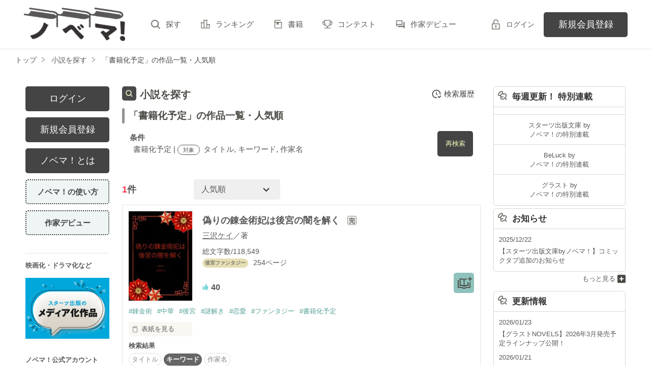

--- FILE ---
content_type: text/html; charset=UTF-8
request_url: https://novema.jp/search/book?word=%E6%9B%B8%E7%B1%8D%E5%8C%96%E4%BA%88%E5%AE%9A
body_size: 9522
content:
<!doctype html>
<html lang="ja">
<head>
<meta charset="utf-8">
<meta http-equiv="X-UA-Compatible" content="IE=edge">


<title>「書籍化予定」の作品一覧・人気順で無料で読む | ノベマ！</title>
<meta name="viewport" content="width=device-width, initial-scale=1.0, minimum-scale=1.0, maximum-scale=1.0, user-scalable=no">
<meta data-vmid="description" name="description" content="「書籍化予定」の小説一覧です。「偽りの錬金術妃は後宮の闇を解く」">
<meta data-vmid="keywords" name="keywords" content="「書籍化予定」の作品一覧・人気順">
<meta name="language" content="ja">
<link rel="apple-touch-icon-precomposed" href="https://novema.jp/assets/1.0.801/img/apple-touch-icon.png">
<link rel="shortcut icon" href="https://novema.jp/assets/1.0.801/img/favicon.ico">

<meta property="og:locale" content="ja_JP">
<meta data-vmid="og:title" property="og:title" content="「書籍化予定」の作品一覧・人気順で無料で読む | ノベマ！">
<meta data-vmid="og:description" property="og:description" content="「書籍化予定」の小説一覧です。「偽りの錬金術妃は後宮の闇を解く」">
<meta property="og:image" content="https://novema.jp/assets/1.0.801/img/og_image.png">
<meta data-vmid="og:url" property="og:url" content="https://novema.jp/search/book?word=%E6%9B%B8%E7%B1%8D%E5%8C%96%E4%BA%88%E5%AE%9A&amp;search_targets%5B%5D%5B0%5D=1&amp;search_targets%5B%5D%5B1%5D=2&amp;search_targets%5B%5D%5B2%5D=4">
<meta name="twitter:card" content="summary">
<meta name="twitter:site" content="@novema_edit">
<meta name="twitter:title" content="「書籍化予定」の作品一覧・人気順で無料で読む | ノベマ！">
<meta name="twitter:image" content="https://novema.jp/assets/1.0.801/img/og_image.png">
<meta name="referrer" content="origin-when-cross-origin">

<link data-vmid="canonical" rel="canonical" href="https://novema.jp/search/book?word=%E6%9B%B8%E7%B1%8D%E5%8C%96%E4%BA%88%E5%AE%9A&amp;search_targets%5B%5D%5B0%5D=1&amp;search_targets%5B%5D%5B1%5D=2&amp;search_targets%5B%5D%5B2%5D=4">


<!-- Google Tag Manager -->
<script>(function(w,d,s,l,i){w[l]=w[l]||[];w[l].push({'gtm.start':
new Date().getTime(),event:'gtm.js'});var f=d.getElementsByTagName(s)[0],
j=d.createElement(s),dl=l!='dataLayer'?'&l='+l:'';j.async=true;j.src=
'https://www.googletagmanager.com/gtm.js?id='+i+dl+'&gtm_auth=jsaCPNkLD6v3rj6CpJiDSA&gtm_preview=env-2&gtm_cookies_win=x';f.parentNode.insertBefore(j,f);
})(window,document,'script','dataLayer','GTM-5NXXHG5');</script>
<!-- End Google Tag Manager -->

<link rel="preload" as="style" href="/build/assets/css-C5AVVmDT.css" /><link rel="modulepreload" href="/build/nv/css-DvJ1WlRz.js" /><link rel="modulepreload" href="/build/common-DW9YdyAD.js" /><link rel="modulepreload" href="/build/assets/utils-DU98lCd1.js" /><link rel="modulepreload" href="/build/assets/gtm-CLavqUxb.js" /><link rel="modulepreload" href="/build/assets/beforeunload-confirm-k_LqQLa5.js" /><link rel="modulepreload" href="/build/assets/lazysizes-DefHUnXI.js" /><link rel="modulepreload" href="/build/assets/toastr-DxCYKGsd.js" /><link rel="modulepreload" href="/build/assets/encoding-japanese-BGtRPSts.js" /><link rel="modulepreload" href="/build/assets/jquery-4TQOUQeH.js" /><link rel="modulepreload" href="/build/assets/constants-B8GFlbkZ.js" /><link rel="modulepreload" href="/build/search-history-register-DDNcuq8w.js" /><link rel="modulepreload" href="/build/assets/search-history-storage-Cxzs5S2O.js" /><link rel="modulepreload" href="/build/assets/local-storage-manager-DeP9q_zA.js" /><link rel="modulepreload" href="/build/bookmark-register-1atWsq3y.js" /><link rel="modulepreload" href="/build/search-history-BHmkYj3W.js" /><link rel="modulepreload" href="/build/assets/vue3-BX3DNK6k.js" /><link rel="modulepreload" href="/build/assets/modal-DYDlTIt-.js" /><link rel="modulepreload" href="/build/assets/vue.esm-bundler-DaFNBbUr.js" /><link rel="modulepreload" href="/build/assets/_plugin-vue_export-helper-DlAUqK2U.js" /><link rel="stylesheet" href="/build/assets/css-C5AVVmDT.css" /><script type="module" src="/build/nv/css-DvJ1WlRz.js"></script><script type="module" src="/build/common-DW9YdyAD.js"></script><script type="module" src="/build/search-history-register-DDNcuq8w.js"></script><script type="module" src="/build/bookmark-register-1atWsq3y.js"></script><script type="module" src="/build/search-history-BHmkYj3W.js"></script></head>

<body class="pc-web">

<!-- Google Tag Manager (noscript) -->
<noscript><iframe src="https://www.googletagmanager.com/ns.html?id=GTM-5NXXHG5&gtm_auth=jsaCPNkLD6v3rj6CpJiDSA&gtm_preview=env-2&gtm_cookies_win=x"
height="0" width="0" style="display:none;visibility:hidden"></iframe></noscript>
<!-- End Google Tag Manager (noscript) -->

<div id="fb-root"></div>
<script async defer src="https://connect.facebook.net/ja_JP/sdk.js#xfbml=1&version=v6.0"></script>
<div id="wrapper" class="">


<header id="header">
    <div class="headerLogo">
        <h1>
            <a href="https://novema.jp">
                                    <img src="https://novema.jp/assets/1.0.801/img/header_logo.svg" alt="ノベマ！">
                            </a>
        </h1>
    </div>
    <div class="headerBtn"><span></span><span></span><span></span><p>メニュー</p></div>

    <nav class="headerNav">
        <div class="navListA">
            <ul>
                <li><a href="https://novema.jp/search">探す</a></li>
                <li><a href="https://novema.jp/ranking">ランキング</a></li>
                <li><a href="https://novema.jp/bookstore">書籍</a></li>
                <li><a href="https://novema.jp/grast/comic">コミック</a></li>
                <li><a href="https://novema.jp/contest">コンテスト</a></li>
                                    <li><a href="https://novema.jp/article/debut">作家デビュー</a></li>
                            </ul>
        </div>
            <div class="navSignup"><a href="https://novema.jp/signup">新規会員登録</a></div>
        <div class="navGuide"><a href="https://novema.jp/article/guide">ノベマ！とは</a></div>
    

        <div class="navListB">
            <ul>
                <li><span class="acd">レーベル</span>
                    <ul><li><a href="https://novema.jp/starts">スターツ出版文庫TOP</a></li>
<li><a href="https://novema.jp/beluck">BeLuckTOP</a></li>
<li><a href="https://novema.jp/grast">グラストTOP</a></li>
</ul>
                </li>
                <li><span class="acd">探す</span>
                    <ul><li><a href="https://novema.jp/search">小説を探す</a></li>
<li><a href="https://novema.jp/updated">新着更新</a></li>
<li><a href="https://novema.jp/good">新着いいね！</a></li>
<li><a href="https://novema.jp/finished">新着完結</a></li>
<li><a href="https://novema.jp/review">新着レビュー</a></li>
<li><a href="https://novema.jp/recommend">編集部オススメ小説</a></li>
<li><a href="https://novema.jp/book">ジャンル別小説一覧</a></li>
<li><a href="https://novema.jp/bbs">コミュニティ</a></li>
</ul>
                </li>
                <li><span class="acd">ランキング</span>
                    <ul><li><a href="https://novema.jp/ranking">総合</a></li>
            <li><a href="https://novema.jp/love-youth/ranking">青春・恋愛</a></li>
            <li><a href="https://novema.jp/youth/ranking">青春</a></li>
            <li><a href="https://novema.jp/love/ranking">恋愛</a></li>
            <li><a href="https://novema.jp/bl/ranking">BL</a></li>
            <li><a href="https://novema.jp/ayakashi/ranking">和風ファンタジー</a></li>
            <li><a href="https://novema.jp/kokyu/ranking">後宮ファンタジー</a></li>
            <li><a href="https://novema.jp/low-fantasy/ranking">現代ファンタジー</a></li>
            <li><a href="https://novema.jp/drama/ranking">ヒューマンドラマ</a></li>
            <li><a href="https://novema.jp/mystery/ranking">ミステリー</a></li>
            <li><a href="https://novema.jp/horror/ranking">ホラー</a></li>
            <li><a href="https://novema.jp/high-fantasy/ranking">異世界（総合）</a></li>
            <li><a href="https://novema.jp/isekai-adventure/ranking">異世界（バトル・冒険）</a></li>
            <li><a href="https://novema.jp/isekai-slow-life/ranking">異世界（スローライフ）</a></li>
            <li><a href="https://novema.jp/love-fantasy/ranking">異世界（恋愛）</a></li>
    </ul>
                </li>
                <li><span class="acd">書籍</span>
                    <ul><li><a href="https://novema.jp/bookstore">発売中の本を探す</a></li>
<li><a href="https://novema.jp/bookstore/schedule">発売予定一覧</a></li>
<li><a href="https://novema.jp/bookstore/writer">書籍化作家一覧</a></li>
</ul>
                </li>
                <li><span class="acd">コミック</span>
                    <ul><li><a href="https://novema.jp/comic/comic-grast">comic グラスト</a></li>
    <li><a href="https://novema.jp/comic/noicomi">noicomi</a></li>
    <li><a href="https://novema.jp/comic/oz-comics">OZcomics</a></li>
</ul>
                </li>
                <li><span class="acd">メディア</span>
                    <ul><li><a href="https://novema.jp/article?tag_name=%E6%98%A0%E7%94%BB%E5%8C%96">映画化された作品情報</a></li></ul>
                </li>
                <li><span class="acd">コンテスト</span>
                    <ul><li><a href="https://novema.jp/contest">コンテスト一覧</a></li>
<li>
    <a href="https://novema.jp/contest/starts/novema-chara-2601">第64回キャラクター短編小説コンテスト「刺激的ギャップヒーローとの和風＆後宮シンデレラストーリー」</a>
</li>
<li>
    <a href="https://novema.jp/contest/starts/mockucon2025">第2回モキュメンタリーホラー小説コンテスト</a>
</li>
<li>
    <a href="https://novema.jp/contest/episode1/02/novema">スターツ出版小説投稿サイト合同企画「第2回1話だけ大賞」ノベマ！会場</a>
</li>
<li>
    <a href="https://novema.jp/contest/starts/novema-chara-2512">第63回キャラクター短編小説コンテスト「青春ボーイズライフ」</a>
</li>
<li>
    <a href="https://novema.jp/contest/starts/10th">スタ文創刊10周年企画「読むだけじゃない読書体験」小説コンテスト</a>
</li>
<li>
    <a href="https://novema.jp/contest/beluck/bl-2510">第3回青春BL小説コンテスト</a>
</li>
<li>
    <a href="https://novema.jp/contest/beluck/bl-short/02">第2回ずっと見守りたい♡BL短編コンテスト</a>
</li>
<li>
    <a href="https://novema.jp/contest/starts/noicomi/novema/scenario09">第9回noicomiマンガシナリオ大賞【ノベマ！】</a>
</li>
</ul>
                </li>
                <li><span class="acd">関連サイト</span>
                    <ul><li><a href="https://www.no-ichigo.jp" target="_blank">野いちご</a></li>
<li><a href="https://www.berrys-cafe.jp" target="_blank">女性に人気の小説を読むなら&nbsp;ベリーズカフェ</a></li>
<li><a href="https://www.ozmall.co.jp" target="_blank">東京女性のための情報サイト&nbsp;OZmall</a></li>
</ul>
                </li>
            </ul>
        </div>
        <div class="navLink">
            <ul><li><a href="https://novema.jp/help">ヘルプ</a></li>
<li><a href="https://novema.jp/legal/terms">利用規約</a></li>
<li><a href="https://novema.jp/legal/guideline">掲載ガイドライン</a></li>
<li><a href="https://novema.jp/legal/terms/bbs">掲示板投稿規約</a></li>
<li><a href="https://starts-pub.jp/privacy_policy" target="_blank">個人情報保護方針</a></li>
<li><a href="https://starts-pub.jp" target="_blank">企業情報</a></li>
</ul>
        </div>
    </nav>

    <div class="headerMenu">
        <div class="headerTool">
            <ul>
                                
                                <li class="headerLogin"><a href="https://novema.jp/login?back_path=%2Fsearch%2Fbook%3Fword%3D%25E6%259B%25B8%25E7%25B1%258D%25E5%258C%2596%25E4%25BA%2588%25E5%25AE%259A">ログイン</a></li>
                            </ul>
        </div>

                <div class="headerSignup"><a href="https://novema.jp/signup?back_path=%2Fsearch%2Fbook%3Fword%3D%25E6%259B%25B8%25E7%25B1%258D%25E5%258C%2596%25E4%25BA%2588%25E5%25AE%259A">新規会員登録</a></div>
            </div>

</header>


    <div id="breadcrumb" class="breadcrumb">
    <ol id="breadcrumb_inner" itemscope itemtype="http://schema.org/BreadcrumbList">
        <li itemprop="itemListElement" itemscope itemtype="http://schema.org/ListItem">
                <a itemprop="item" href="https://novema.jp">
            <span itemprop="name">トップ</span>
        </a>
                <meta itemprop="position" content="1">
    </li>
        <li itemprop="itemListElement" itemscope itemtype="http://schema.org/ListItem">
                <a itemprop="item" href="https://novema.jp/search">
            <span itemprop="name">小説を探す</span>
        </a>
                <meta itemprop="position" content="2">
    </li>
        <li itemprop="itemListElement" itemscope itemtype="http://schema.org/ListItem">
                <a itemprop="item" href="https://novema.jp/search/book?word=%E6%9B%B8%E7%B1%8D%E5%8C%96%E4%BA%88%E5%AE%9A">
            <span itemprop="name">「書籍化予定」の作品一覧・人気順</span>
        </a>
                <meta itemprop="position" content="3">
    </li>
        </ol>
</div>



<div id="container">
	
<main class="main">
<section class="section">
    <h2 class="ttlIcon03">小説を探す</h2>
    <h3>「書籍化予定」の作品一覧・人気順</h3>
    <div class="searchResultBox ">
        <p>
            <span class="bold">条件</span><br>
            <span class="termsTxt">
                            
                                書籍化予定
                                     | 
                                            
                                    <span class="subject">対象</span>
                                タイトル, キーワード, 作家名
                                                    </span>
        </p>
        <input type="checkbox" id="openSearch1" class="openSearch">
        <label id="openSearchBtn" class="btnStyle02 openSearchTxt" for="openSearch1">再検索</label>
        <div class="openSearchBox">
            <div class="boxStyle02">
    <form method="GET" action="https://novema.jp/search/book" accept-charset="UTF-8" class="search-history-register">
    <div class="searchKeywordBox">
        <dl class="keyword">
            <dt>検索ワード</dt>
            <dd>
                                <input placeholder="検索ワード" name="word" type="text" value="書籍化予定">を含む
            </dd>
            <dd>
                                <input placeholder="除外ワード" name="exclude_word" type="text" value="">を除く
            </dd>
        </dl>
        <div class="searchOption">
            <input type="checkbox" id="toggleSearch1" class="toggleSearch" checked>
            <label class="toggleTit" for="toggleSearch1">詳しく検索</label>
            <div class="searchContent">
                <dl class="target">
                    <dt>検索対象</dt>
                    <dd>
                        <ul class="formList03">
                                                                                        <li><label><input checked="checked" name="search_targets[]" type="checkbox" value="1">タイトル</label></li>
                                                            <li><label><input checked="checked" name="search_targets[]" type="checkbox" value="2">キーワード</label></li>
                                                            <li><label><input checked="checked" name="search_targets[]" type="checkbox" value="4">作家名</label></li>
                                                            <li><label><input name="search_targets[]" type="checkbox" value="8">表紙コメント</label></li>
                                                            <li><label><input name="search_targets[]" type="checkbox" value="16">あらすじ</label></li>
                                                    </ul>
                    </dd>
                </dl>
                <dl class="genre">
                    <dt><label for="search_genre">ジャンル</label></dt>
                    <dd>
                        <select id="search_genre" name="genre"><option value="0">指定なし</option><option value="202">異世界ファンタジー</option><option value="205">現代ファンタジー</option><option value="203">和風ファンタジー</option><option value="204">後宮ファンタジー</option><option value="100">青春・恋愛</option><option value="400">ヒューマンドラマ</option><option value="300">ミステリー</option><option value="500">ホラー</option><option value="600">歴史・時代</option><option value="700">SF・冒険</option><option value="800">BL</option><option value="9900">その他</option></select>
                    </dd>
                </dl>
                                <dl class="finished">
                    <dt>ステータス</dt>
                    <dd>
                        <ul class="formList03">
                                                        <li><label><input checked="checked" name="finished" type="radio" value="0">全て</label></li>
                                                        <li><label><input name="finished" type="radio" value="2">完結</label></li>
                                                        <li><label><input name="finished" type="radio" value="1">更新中</label></li>
                                                    </ul>
                    </dd>
                </dl>
                <dl class="length">
                    <dt>作品の長さ</dt>
                    <dd>
                        <ul class="formList03">
                                                                                    <li><label><input name="length[]" type="checkbox" value="4">長編</label></li>
                                                        <li><label><input name="length[]" type="checkbox" value="2">中編</label></li>
                                                        <li><label><input name="length[]" type="checkbox" value="1">短編</label></li>
                                                    </ul>
                        <ul class="arwList01 mt10 alignR">
                            <li><a href="https://novema.jp/help/n66">作品の長さについて</a></li>
                        </ul>
                    </dd>
                </dl>
                                <dl class="contest">
                    <dt>コンテスト</dt>
                    <dd>
                                                <ul class="formList03">
                                                    <li><label><input name="contest_ids[]" type="checkbox" value="192">第64回キャラクター短編小説コンテスト「刺激的ギャップヒーローとの和風＆後宮シンデレラストーリー」</label></li>
                                                    <li><label><input name="contest_ids[]" type="checkbox" value="189">第2回モキュメンタリーホラー小説コンテスト</label></li>
                                                    <li><label><input name="contest_ids[]" type="checkbox" value="187">スターツ出版小説投稿サイト合同企画「第2回1話だけ大賞」ノベマ！会場</label></li>
                                                    <li><label><input name="contest_ids[]" type="checkbox" value="186">第63回キャラクター短編小説コンテスト「青春ボーイズライフ」</label></li>
                                                    <li><label><input name="contest_ids[]" type="checkbox" value="184">スタ文創刊10周年企画「読むだけじゃない読書体験」小説コンテスト</label></li>
                                                    <li><label><input name="contest_ids[]" type="checkbox" value="182">第3回青春BL小説コンテスト</label></li>
                                                    <li><label><input name="contest_ids[]" type="checkbox" value="181">第2回ずっと見守りたい♡BL短編コンテスト</label></li>
                                                    <li><label><input name="contest_ids[]" type="checkbox" value="178">第9回noicomiマンガシナリオ大賞【ノベマ！】</label></li>
                                                </ul>
                    </dd>
                </dl>
                                <dl class="otherConditions">
                    <dt>その他の条件</dt>
                    <dd>
                        <ul class="formList03">
                                                            <li>
                                    <label>
                                    <input name="has_comic" type="checkbox" value="1">
                                    コミックあり
                                    </label>
                                                                    </li>
                                                    </ul>
                    </dd>
                </dl>
            </div>
        </div>
        <div class="btn"><input class="btnStyle02" type="submit" value="検索"></div>
    </div>
    </form>
</div>


        </div>
    </div>
    <div id="searchHistory"></div> 
            <div class="searchHitBox">
            <div class="hit"><em>1</em>件</div>
            <div class="sort"><select class="sort" name="sort"><option value="1">人気順</option><option value="4">ページ数順</option><option value="6">更新順</option></select></div>
                    </div>
        <div class="bookList">
                            <div class="clm">
    <div class="linkGroup">
        <div class="pic">
            <figure><img src="https://novema.jp/img/member/1029682/agud8ru6aw-thumb.jpg" alt="偽りの錬金術妃は後宮の闇を解く"></figure>
                                </div>

        <div class="item">
           <div class="title">
                <a href="https://novema.jp/book/n1687390" >
                    偽りの錬金術妃は後宮の闇を解く
                </a>
                <span class="icnEnd">完</span>                            </div>
                        <div class="name">
            <a class="innerLink" 
                href="https://novema.jp/member/n1029682" 
                >
                三沢ケイ</a>／著
            </div>
            <p>総文字数/118,549</p>
            <p>
                <span class="tag genre_name txt_genre_val200">
                    後宮ファンタジー</span>254ページ
            </p>
            <div class="tool">
                <div class="like">40</div>
                <div class="gpEntry">
                                </div>
                                <div class="bookshelf">
    <a
        class="bookmark-register "
        href="javascript:void(0);//book_id=1687390"
        data-url="https://novema.jp/web-api/bookmark/save/n1687390"
            >
        <img src="https://novema.jp/assets/1.0.801/img/icn_bookshelf01.png" alt="本棚に入れる">
    </a>
</div>


                
                            </div>
        </div>
        <a class="mainLink forSP" href="https://novema.jp/book/n1687390" ></a>
    </div>

    <ul class="keyword">
            <li>
            <a href="https://novema.jp/search/book?word=%E9%8C%AC%E9%87%91%E8%A1%93" 
                >
                #錬金術
            </a>
        </li>
            <li>
            <a href="https://novema.jp/search/book?word=%E4%B8%AD%E8%8F%AF" 
                >
                #中華
            </a>
        </li>
            <li>
            <a href="https://novema.jp/search/book?word=%E5%BE%8C%E5%AE%AE" 
                >
                #後宮
            </a>
        </li>
            <li>
            <a href="https://novema.jp/search/book?word=%E8%AC%8E%E8%A7%A3%E3%81%8D" 
                >
                #謎解き
            </a>
        </li>
            <li>
            <a href="https://novema.jp/search/book?word=%E6%81%8B%E6%84%9B" 
                >
                #恋愛
            </a>
        </li>
            <li>
            <a href="https://novema.jp/search/book?word=%E3%83%95%E3%82%A1%E3%83%B3%E3%82%BF%E3%82%B8%E3%83%BC" 
                >
                #ファンタジー
            </a>
        </li>
            <li>
            <a href="https://novema.jp/search/book?word=%E6%9B%B8%E7%B1%8D%E5%8C%96%E4%BA%88%E5%AE%9A" 
                >
                #書籍化予定
            </a>
        </li>
    
    </ul>

    <div class="bookCoverPre">
        <div class="relatedtitle">
            <span>表紙を見る</span>
            <span>表紙を閉じる</span>
        </div>
        <div class="relatedlist">
            <div class="defTxt alignL">光麗国の皇都・大明ではここ最近、奇妙な火の玉──鬼火が頻繁に目撃されるという怪奇現象が続いていた。
しかも、火の玉は普通の炎の色ではなく、緑色や黄色などこの世のものとは思えない色合いをしているという。
やがて人々の間には、これは身分が低い母を持つ現皇帝が即位したことによる天の怒りであると噂し始める。自体を重く見た皇帝は、この現象を解決させようとするが糸口が掴めず、側近である天佑に有能な錬金術師を探させる。
ところが、天佑が探していた錬金術師はそこにはおらず、代わりに少年格好をしたひとりの少女──玲燕と出会う。
玲燕は持ち前の錬金術の知識で怪奇現象の謎に挑むため、偽りの妃として後宮に潜入することになるのだが──。

※書籍化決定しました！</div>
            <ul class="bookBtnList">
                <li><a href="https://novema.jp/book/n1687390"  class="btnBookRead">作品を読む</a></li>
            </ul>
        </div>
    </div>


        <dl class="sortResult">
        <dt>検索結果</dt>
        <dd>
            <ul>
                                                                        <li class="">タイトル</li>
                                                                            <li class="active">キーワード</li>
                                                                            <li class="">作家名</li>
                                                                                                                        </ul>
        </dd>
    </dl>
    
</div>

                    </div>
            </section>
                </main>

	<aside class="sidebar">
        <div class="sidebarMenu">
        <ul>
            <li class="btnLogin"><a href="https://novema.jp/login?back_path=%2Fsearch%2Fbook%3Fword%3D%25E6%259B%25B8%25E7%25B1%258D%25E5%258C%2596%25E4%25BA%2588%25E5%25AE%259A">ログイン</a></li>
            <li class="btnSignup"><a href="https://novema.jp/signup?back_path=%2Fsearch%2Fbook%3Fword%3D%25E6%259B%25B8%25E7%25B1%258D%25E5%258C%2596%25E4%25BA%2588%25E5%25AE%259A">新規会員登録</a></li>
            <li class="btnAbout"><a href="https://novema.jp/article/guide">ノベマ！とは</a></li>
            <li class="btnHowTo"><a href="https://novema.jp/article/how-to-use">ノベマ！の使い方</a></li>
            <li class="btnDebut"><a href="https://novema.jp/article/debut">作家デビュー</a></li>
        </ul>
    </div>
    
    
    <div class="sidebarBanner">
        <div class="otherLink">
            <dl>
                <dt>映画化・ドラマ化など</dt>
                <dd>
                    <ul>
                        <li><a href="https://novema.jp/article?tag_name=%E3%83%A1%E3%83%87%E3%82%A3%E3%82%A2%E5%8C%96"><img src="https://novema.jp/assets/1.0.801/img/common/banner/visualize_banner.jpg" width="330" height="240" alt="スターツ出版のメディア化作品"></a></li>
                    </ul>
                </dd>
            </dl>
            <dl>
                <dt>ノベマ！公式アカウント</dt>
                <dd>
                    <ul>
                        <li>
                            <a href="https://twitter.com/novema_edit" target="_blank">
                                <img src="https://novema.jp/assets/1.0.801/img/common/sns_app/ico_rc_twitter.png" width="50" height="50" alt="Twitter">
                            </a>
                        </li>
                    </ul>
                </dd>
            </dl>
        </div>
        <ul>
            <li><a href="/article/mediasheet" target="_blank"><img src="https://novema.jp/assets/1.0.801/img/banner/media.png" width="165" height="80" alt="法人向けお問い合わせフォーム"></a></li>
        </ul>
    </div>
</aside>
            <aside class="aside">
    <div class="asideMenu">
        <div class="menuBox">
            <div class="menuTitle menuNews">毎週更新！ 特別連載</div>
                        <ul class="asideNews Serial">
                                                                                                
            </ul>
            <ul class="asideNews asideFooter">
                                <li>
                    <a href="https://novema.jp/article?tag_name=%E7%89%B9%E5%88%A5%E9%80%A3%E8%BC%89%EF%BC%88%E3%82%B9%E3%82%BF%E3%83%BC%E3%83%84%E5%87%BA%E7%89%88%E6%96%87%E5%BA%AB%20by%E3%83%8E%E3%83%99%E3%83%9E%EF%BC%81%EF%BC%89">スターツ出版文庫 by <br>ノベマ！の特別連載</a>
                </li>
                                                <li>
                    <a href="https://novema.jp/article?tag_name=%E7%89%B9%E5%88%A5%E9%80%A3%E8%BC%89%EF%BC%88BeLuck%20by%E3%83%8E%E3%83%99%E3%83%9E%EF%BC%81%EF%BC%89">BeLuck by <br>ノベマ！の特別連載</a>
                </li>
                                                <li>
                    <a href="https://novema.jp/article?tag_name=%E7%89%B9%E5%88%A5%E9%80%A3%E8%BC%89%EF%BC%88%E3%82%B0%E3%83%A9%E3%82%B9%E3%83%88%20by%E3%83%8E%E3%83%99%E3%83%9E%EF%BC%81%EF%BC%89">グラスト by <br>ノベマ！の特別連載</a>
                </li>
                            </ul>
        </div>

        <div id="news" class="menuBox">
            <div class="menuTitle menuNews">お知らせ</div>
            <ul class="asideNews">
                                <li>
                    <span class="date">2025/12/22</span><br>
                    <a href="https://novema.jp/info/n99">【スターツ出版文庫byノベマ！】コミックタブ追加のお知らせ</a>
                </li>
                            </ul>
        </div>
        <div class="menuLink">
            <a href="https://novema.jp/info">もっと見る</a>
        </div>

                <div class="menuBox">
            <div class="menuTitle menuNews">更新情報</div>
            <ul class="asideNews">
                                <li>
    <span class="date">2026/01/23</span><br>
        <a href="https://novema.jp/bookstore/schedule/grast-novel" target="_self">【グラストNOVELS】2026年3月発売予定ラインナップ公開！</a>
    </li>                                <li>
    <span class="date">2026/01/21</span><br>
        <a href="https://novema.jp/beluck/pickup" target="_self">1月21日最新UP!!「青春BL」今読みたい作品</a>
    </li>                                <li>
    <span class="date">2026/01/20</span><br>
        <a href="https://novema.jp/bookstore/schedule/beluck" target="_self">【BeLuck文庫】2026年3月発売予定ラインナップ公開！</a>
    </li>                                <li>
    <span class="date">2026/01/15</span><br>
        <a href="https://novema.jp/article/beluck/202602" target="_self">2/20発売【BeLuck文庫】先行情報！</a>
    </li>                                <li>
    <span class="date">2026/01/15</span><br>
        <a href="https://novema.jp/starts/pickup" target="_self">1月15日最新UP!!「スターツ出版文庫 by ノベマ！」今読みたい作品</a>
    </li>                                <li>
    <span class="date">2026/01/09</span><br>
        <a href="https://novema.jp/article/starts-news" target="_self">【スターツ出版】最新の重版情報</a>
    </li>                                <li>
    <span class="date">2026/01/08</span><br>
        <a href="https://novema.jp/grast/pickup" target="_self">1月8日最新UP!!「グラスト by ノベマ！」今読みたい作品</a>
    </li>                                <li>
    <span class="date">2026/01/05</span><br>
        <a href="https://novema.jp/article/beluck/beluckcomics/202601" target="_self">BeLuck COMICS『勘違いだよね？瀬尾くん。』先行配信開始！</a>
    </li>                                <li>
    <span class="date">2025/12/26</span><br>
        <a href="https://novema.jp/bookstore/schedule" target="_self">【スターツ出版文庫・単行本】2026年2月発売予定ラインナップ公開！</a>
    </li>                                <li>
    <span class="date">2025/12/26</span><br>
        <a href="https://novema.jp/bookstore/schedule/other#Label" target="_self">【OZbooks】2026年2月発売予定ラインナップ公開！</a>
    </li>                            </ul>
        </div>
        <div class="menuLink">
            <a href="https://novema.jp/topics">もっと見る</a>
        </div>
        

    </div>
</aside>
    


</div>
<div class="pagetop"><a href="#">pagetop</a></div>

<footer id="footer">
    <div class="footerA">
        <div class="inner">
            <nav class="footerNav">
                <dl>
                    <dt>レーベル</dt>
                    <dd>
                        <ul><li><a href="https://novema.jp/starts">スターツ出版文庫TOP</a></li>
<li><a href="https://novema.jp/beluck">BeLuckTOP</a></li>
<li><a href="https://novema.jp/grast">グラストTOP</a></li>
</ul>
                    </dd>
                    <dt>探す</dt>
                    <dd>
                        <ul><li><a href="https://novema.jp/search">小説を探す</a></li>
<li><a href="https://novema.jp/updated">新着更新</a></li>
<li><a href="https://novema.jp/good">新着いいね！</a></li>
<li><a href="https://novema.jp/finished">新着完結</a></li>
<li><a href="https://novema.jp/review">新着レビュー</a></li>
<li><a href="https://novema.jp/recommend">編集部オススメ小説</a></li>
<li><a href="https://novema.jp/book">ジャンル別小説一覧</a></li>
<li><a href="https://novema.jp/bbs">コミュニティ</a></li>
</ul>
                    </dd>
                </dl>
                <dl>
                    <dt>ランキング</dt>
                    <dd>
                        <ul><li><a href="https://novema.jp/ranking">総合</a></li>
            <li><a href="https://novema.jp/love-youth/ranking">青春・恋愛</a></li>
            <li><a href="https://novema.jp/youth/ranking">青春</a></li>
            <li><a href="https://novema.jp/love/ranking">恋愛</a></li>
            <li><a href="https://novema.jp/bl/ranking">BL</a></li>
            <li><a href="https://novema.jp/ayakashi/ranking">和風ファンタジー</a></li>
            <li><a href="https://novema.jp/kokyu/ranking">後宮ファンタジー</a></li>
            <li><a href="https://novema.jp/low-fantasy/ranking">現代ファンタジー</a></li>
            <li><a href="https://novema.jp/drama/ranking">ヒューマンドラマ</a></li>
            <li><a href="https://novema.jp/mystery/ranking">ミステリー</a></li>
            <li><a href="https://novema.jp/horror/ranking">ホラー</a></li>
            <li><a href="https://novema.jp/high-fantasy/ranking">異世界（総合）</a></li>
            <li><a href="https://novema.jp/isekai-adventure/ranking">異世界（バトル・冒険）</a></li>
            <li><a href="https://novema.jp/isekai-slow-life/ranking">異世界（スローライフ）</a></li>
            <li><a href="https://novema.jp/love-fantasy/ranking">異世界（恋愛）</a></li>
    </ul>
                    </dd>
                </dl>
                <dl>
                    <dt>書籍</dt>
                    <dd>
                        <ul><li><a href="https://novema.jp/bookstore">発売中の本を探す</a></li>
<li><a href="https://novema.jp/bookstore/schedule">発売予定一覧</a></li>
<li><a href="https://novema.jp/bookstore/writer">書籍化作家一覧</a></li>
</ul>
                    </dd>
                    <dt>コミック</dt>
                    <dd>
                        <ul><li><a href="https://novema.jp/comic/comic-grast">comic グラスト</a></li>
    <li><a href="https://novema.jp/comic/noicomi">noicomi</a></li>
    <li><a href="https://novema.jp/comic/oz-comics">OZcomics</a></li>
</ul>
                    </dd>
                    <dt>メディア</dt>
                    <dd>
                        <ul><li><a href="https://novema.jp/article?tag_name=%E6%98%A0%E7%94%BB%E5%8C%96">映画化された作品情報</a></li></ul>
                    </dd>
                </dl>
                <dl>
                    <dt>開催中のコンテスト</dt>
                    <dd>
                        <ul><li><a href="https://novema.jp/contest">コンテスト一覧</a></li>
<li>
    <a href="https://novema.jp/contest/starts/novema-chara-2601">第64回キャラクター短編小説コンテスト「刺激的ギャップヒーローとの和風＆後宮シンデレラストーリー」</a>
</li>
<li>
    <a href="https://novema.jp/contest/starts/mockucon2025">第2回モキュメンタリーホラー小説コンテスト</a>
</li>
<li>
    <a href="https://novema.jp/contest/episode1/02/novema">スターツ出版小説投稿サイト合同企画「第2回1話だけ大賞」ノベマ！会場</a>
</li>
<li>
    <a href="https://novema.jp/contest/starts/novema-chara-2512">第63回キャラクター短編小説コンテスト「青春ボーイズライフ」</a>
</li>
<li>
    <a href="https://novema.jp/contest/starts/10th">スタ文創刊10周年企画「読むだけじゃない読書体験」小説コンテスト</a>
</li>
<li>
    <a href="https://novema.jp/contest/beluck/bl-2510">第3回青春BL小説コンテスト</a>
</li>
<li>
    <a href="https://novema.jp/contest/beluck/bl-short/02">第2回ずっと見守りたい♡BL短編コンテスト</a>
</li>
<li>
    <a href="https://novema.jp/contest/starts/noicomi/novema/scenario09">第9回noicomiマンガシナリオ大賞【ノベマ！】</a>
</li>
</ul>
                    </dd>
                </dl>
                <dl>
                    <dt>公式アカウント</dt>
                    <dd>
                        <ul><li><a href="https://twitter.com/novema_edit" target="_blank">X（Twitter）</a></li></ul>
                    </dd>
                    <dt>関連サイト</dt>
                    <dd>
                        <ul><li><a href="https://www.no-ichigo.jp" target="_blank">野いちご</a></li>
<li><a href="https://www.berrys-cafe.jp" target="_blank">女性に人気の小説を読むなら&nbsp;ベリーズカフェ</a></li>
<li><a href="https://www.ozmall.co.jp" target="_blank">東京女性のための情報サイト&nbsp;OZmall</a></li>
</ul>
                    </dd>
                </dl>
            </nav>
        </div>
    </div>
    <div class="footerB">
        <div class="inner">
            <div class="footerLink">
                <ul><li><a href="https://novema.jp/help">ヘルプ</a></li>
<li><a href="https://novema.jp/legal/terms">利用規約</a></li>
<li><a href="https://novema.jp/legal/guideline">掲載ガイドライン</a></li>
<li><a href="https://novema.jp/legal/terms/bbs">掲示板投稿規約</a></li>
<li><a href="https://starts-pub.jp/privacy_policy" target="_blank">個人情報保護方針</a></li>
<li><a href="https://starts-pub.jp" target="_blank">企業情報</a></li>
</ul>
            </div>
        </div>
    </div>
    <div class="footerC">
        <div class="inner">
            <div class="footerLogo"><a href="https://starts-pub.jp" target="_blank"><img src="https://novema.jp/assets/1.0.801/img/logo_starts.png" alt="スターツ出版株式会社"></a></div>
        </div>
    </div>
</footer>

</div><!-- / #wrapper -->

<script src="https://novema.jp/assets/1.0.801/js/jquery-3.1.1.min.js"></script>
<script>
document.addEventListener('DOMContentLoaded', function (event) {
    // パラメータ exclude_bookmarkは選択状態を必ず送信する
$(document).on('submit', 'form.search-history-register', function () {
    if ($('input[name=exclude_bookmark]').prop('checked')) {
        $('input:hidden#disable_exclude_bookmark').prop('disabled', true);
    }
    return;
});


function toggleOpen()
{
    this.classList.toggle('open');
    var panel = this.nextElementSibling;
    panel.style.setProperty('--related-list-height', panel.scrollHeight + 'px');
    panel.classList.toggle('open');
}
for (var t of document.querySelectorAll('.relatedtitle')) {
    t.addEventListener('click', toggleOpen);
}
$(document).on('click', '.openSearchTxt', function () {
    if ($(this).text() === '閉じる') {
        $(this).text('再検索');
    } else {
        $(this).text('閉じる');
    }
});

// ソート
$(document).on('change', 'select.sort', function () {
    var url = new URL(location.href);
    url.searchParams.set('sort', this.value);

    location.href = url;
});
});
</script>


<script id="site-id-json" type="application/json">
    {"upper_button_show":true,"main_button_show":false}</script>

</body>
</html>
